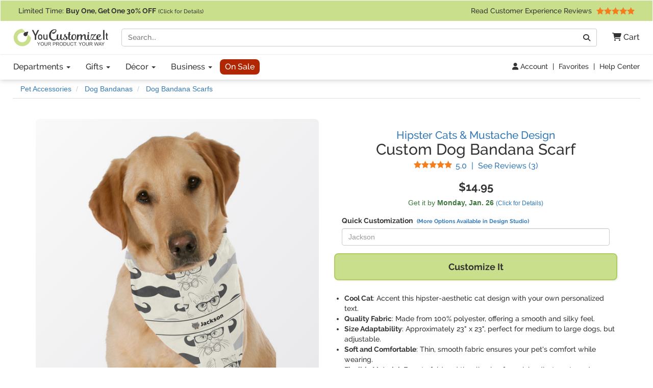

--- FILE ---
content_type: text/html; charset=utf-8
request_url: https://www.youcustomizeit.com/p/Hipster-Cats-Mustache-Dog-Bandana-Scarf-w-Name-Text/435788
body_size: 11620
content:
<!DOCTYPE html>
<html lang="en">
	<head>
				<title>Custom Hipster Cats &amp; Mustache Dog Bandana Scarf w/ Name or Text | YouCustomizeIt</title>
					<meta name="description" content="Buy it with your name or text, or customize it with thousands of patterns, fonts, colors &amp; graphics available in our Design Studio. Preview your product online before you buy!" />
			<meta property="og:description" content="Buy it with your name or text, or customize it with thousands of patterns, fonts, colors &amp; graphics available in our Design Studio. Preview your product online before you buy!" />
				<meta name="viewport" content="width=device-width, initial-scale=1" />
<link rel="stylesheet" href="/catalog/bootstrap-3.4.1-fork.css?lm=1745345159" /><link rel="stylesheet" href="https://www.youcustomizeit.com/catalog/main.css?lm=1763161789" /><link rel="stylesheet" href="/css/fontawesome.min.css?lm=1744823922" /><link rel="apple-touch-icon" sizes="180x180" href="https://www.youcustomizeit.com/apple-touch-icon.png">
<link rel="icon" type="image/png" sizes="192x192"  href="https://www.youcustomizeit.com/android-icon-192x192.png">
<link rel="icon" type="image/png" sizes="32x32" href="https://www.youcustomizeit.com/favicon-32x32.png">
<link rel="icon" type="image/png" sizes="16x16" href="https://www.youcustomizeit.com/favicon-16x16.png">
<link rel="manifest" href="https://www.youcustomizeit.com/manifest.json">
<link rel="mask-icon" href="https://www.youcustomizeit.com/safari-pinned-tab.svg" color="#5bbad5">
<script>(function(w,d,u){w.readyQ=[];w.bindReadyQ=[];function p(x,y){if(x=="ready"){w.bindReadyQ.push(y);}else{w.readyQ.push(x);}};var a={ready:p,bind:p};w.$=w.jQuery=function(f){if(f===d||f===u){return a}else{p(f)}}})(window,document)</script>
<script>
(function(w,d,t,r,u){var f,n,i;w[u]=w[u]||[],f=function(){var o={ti:"17000660"};o.q=w[u],w[u]=new UET(o),w[u].push("pageLoad")},n=d.createElement(t),n.src=r,n.async=1,n.onload=n.onreadystatechange=function(){var s=this.readyState;s&&s!=="loaded"&&s!=="complete"||(f(),n.onload=n.onreadystatechange=null)},i=d.getElementsByTagName(t)[0],i.parentNode.insertBefore(n,i)})(window,document,"script","//bat.bing.com/bat.js","uetq");
!function(f,b,e,v,n,t,s){if(f.fbq)return;n=f.fbq=function(){n.callMethod?
n.callMethod.apply(n,arguments):n.queue.push(arguments)};if(!f._fbq)f._fbq=n;
n.push=n;n.loaded=!0;n.version='2.0';n.queue=[];t=b.createElement(e);t.async=!0;
t.src=v;s=b.getElementsByTagName(e)[0];s.parentNode.insertBefore(t,s)}(window,
document,'script','//connect.facebook.net/en_US/fbevents.js');
fbq('init', '1908523986050152');
fbq('track', 'PageView');
</script>
<script>
	window.dataLayer = window.dataLayer || [];
	function gtag(){dataLayer.push(arguments);}
</script>
<script>
gtag('js', new Date());
gtag('config', 'AW-984944075');
gtag('config', 'G-4RCRNGRE4B', {page_location: [location.protocol, '//', location.host, location.pathname].join('')+"", content_group: 'Product'});
window.onerror = function(message, source, lineno, colno, error) {
    if (message.indexOf("Script error") == -1){
		var error_data = {
			"error_message": message,
			"error_additional_data": navigator.userAgent
		};
		if (error?.stack) {
			error_data.error_stack = error.stack;
		}
		error_data.error_source = source || "unknown";
		if (lineno != null) {
			error_data.error_source += ":" + lineno;
		}
		gtag("event", "js_error", error_data);
    }
}
window.addEventListener('unhandledrejection', function(event) {
    gtag("event", "js_error", {
        error_message: event.reason?.message || "Unhandled Promise rejection",
        error_stack: event.reason?.stack || "",
        error_additional_data: navigator.userAgent
    });
});
</script>
<!-- GROUP_0 -->
<!-- HEAD -->		<link rel="canonical" href="https://www.youcustomizeit.com/p/Hipster-Cats-Mustache-Dog-Bandana-Scarf-w-Name-Text/435788" />
				<meta property="fb:app_id" content="1239456689474405" />
		<meta property="og:type" content="product" />
		<meta property="og:url" content="https://www.youcustomizeit.com/p/Hipster-Cats-Mustache-Dog-Bandana-Scarf-w-Name-Text/435788" />
		<meta property="og:title" content="Custom Hipster Cats &amp; Mustache Dog Bandana Scarf w/ Name or Text" />
					<meta property="og:image" content="https://www.youcustomizeit.com/pthumb/435788.jpg" />
			<meta property="og:image:width" content="1200" />
			<meta property="og:image:height" content="630" />
			<meta property="pinterest:image" content="https://www.youcustomizeit.com/pcollage/435788.jpg" />
				<meta property="product:price:amount" content="14.95" />
		<meta property="product:price:currency" content="USD" />
					<meta name="product:availability" content="instock">
					</head>
				<body itemscope itemtype="https://schema.org/WebPage" class="non-business-hours">
		
<noscript>
	<div class="site-warning">Please enable JavaScript to use our online design customization tool.</div>
</noscript>
<div class="sr-only">If you require assistance with our website, designing a product, or placing an order, you can contact us directly at 281-816-3285 (Monday to Friday 9am to 4pm Central Time)</div>
<nav class="navbar non-checkout">
	<div class="promo-bar">
	<div class="container-wide checkout-hidden"><a class="event" data-event-action="Promo Bar" href="https://www.youcustomizeit.com/?segment_id=8006194">
Limited Time: <b><span class="hidden-xs">Buy One, Get One</span><span class="hidden-sm hidden-md hidden-lg">BOGO</span> 30% OFF</b> <span style="font-size:0.8em">(Click for Details)</span></a> <div class="pull-right hidden-xs hidden-sm">			<a class="event" href="https://www.youcustomizeit.com/reviews" data-event-category="Navbar">Read Customer Experience Reviews				<span class="stars stars-5 small menu-item"></span>			</a>		</div>
	</div>
</div>
	<div class="container-wide">
		<div class="nav-top clearfix">
							<a class="logo" href="https://www.youcustomizeit.com/"><img src="https://www.youcustomizeit.com/common/Logos/YCI/yci-logo-2021.svg" alt="YouCustomizeIt Logo" width="300" height="56" /></a>
				<div class="nav-tools">
					<button class="btn hidden-sm hidden-md hidden-lg" data-toggle="collapse" data-target=".main-nav" aria-expanded="false" aria-controls="main-nav" aria-label="Toggle Navigation"><i class="fa-solid fa-bars"></i></button>
					<button class="btn hidden-sm hidden-md hidden-lg" data-toggle="collapse" data-target="#search-nav" aria-expanded="false" aria-controls="search-nav" aria-label="Toggle Search Bar"><i class="fa-solid fa-magnifying-glass"></i></button>
					<a class="cart-button" href="https://www.youcustomizeit.com/cart" role="button" >
						<i class="fa-solid fa-cart-shopping"></i><span class="hidden-sm hidden-md hidden-lg sr-only">Cart</span><span class="hidden-xs"> Cart</span>					</a>
				</div>
				<div class="search-nav-container">
					<form class="navbar-collapse collapse" role="search" action="https://www.youcustomizeit.com/search" method="get" id="search-nav">
						<div class="input-group">
							<label class="uncss">
								<span class="sr-only">Search</span>
								<input class="form-control" id="q" type="search" name="q" value="" placeholder="Search..." />
							</label>
							<span class="input-group-btn"><button onclick="this.form.submit()" class="btn btn-default" type="button"><i class="fa-solid fa-magnifying-glass"></i><span class="sr-only">Go</span></button></span>
						</div>
					</form>
				</div>
					</div>
	</div>

	<div class="nav-bottom">
		<div class="container-wide">
						<ul class="nav navbar-nav navbar-collapse collapse main-nav event" id="main-nav" data-event-category="Navbar">
																				<li class="dropdown">
							<a class="dropdown-toggle" href="https://www.youcustomizeit.com/bbp/browse" data-toggle="dropdown" role="button" aria-haspopup="true" aria-expanded="false">Departments <span class="caret"></span></a>
							<ul class="dropdown-menu">
																										<li><a href="https://www.youcustomizeit.com/c/Home-Garden/70007">Home + Garden</a></li>
																										<li><a href="https://www.youcustomizeit.com/c/Bar-Wine/70006">Bar + Wine</a></li>
																										<li><a href="https://www.youcustomizeit.com/c/Party-Celebration-Supplies/5503363">Party + Celebration Supplies</a></li>
																										<li><a href="https://www.youcustomizeit.com/c/Luggage-Bags/215926">Luggage + Bags</a></li>
																										<li><a href="https://www.youcustomizeit.com/c/Office-Desk/67730">Office + Desk</a></li>
																										<li><a href="https://www.youcustomizeit.com/c/DIY-Craft-Supplies/67782">DIY + Craft Supplies</a></li>
																										<li><a href="https://www.youcustomizeit.com/c/Drinkware/688409">Drinkware</a></li>
																										<li><a href="https://www.youcustomizeit.com/c/Apparel-Accessories/70031">Apparel + Accessories</a></li>
																										<li><a href="https://www.youcustomizeit.com/c/Car-Automotive/1015">Car + Automotive</a></li>
																										<li><a href="https://www.youcustomizeit.com/c/Sporting-Goods/470">Sporting Goods</a></li>
																										<li><a href="https://www.youcustomizeit.com/c/Pet-Accessories/730238">Pet Accessories</a></li>
																										<li><a href="https://www.youcustomizeit.com/c/Baby-Kids/1016">Baby + Kids</a></li>
																<li class="hidden-sm hidden-md hidden-lg"><a href="https://www.youcustomizeit.com/bbp/browse#departments">... See All Departments</a></li>
							</ul>
						</li>
					
																				<li class="dropdown">
							<a class="dropdown-toggle" href="https://www.youcustomizeit.com/c/Gifts/1057569" data-toggle="dropdown" role="button" aria-haspopup="true" aria-expanded="false">Gifts <span class="caret"></span></a>
							<ul class="dropdown-menu">
																										<li><a href="https://www.youcustomizeit.com/c/Gifts-For-Her/1162822">For Her</a></li>
																										<li><a href="https://www.youcustomizeit.com/c/Gifts-For-Him/1162823">For Him</a></li>
																										<li><a href="https://www.youcustomizeit.com/c/Gifts-for-Teens/1277438">For Teens</a></li>
																										<li><a href="https://www.youcustomizeit.com/c/Gifts-for-Kids/1138639">For Kids</a></li>
																										<li><a href="https://www.youcustomizeit.com/c/Gifts-for-Baby/1277435">For Baby</a></li>
																										<li><a href="https://www.youcustomizeit.com/c/Gifts-for-Pets-Pet-Lovers/1277439">For Pets &amp; Pet Lovers</a></li>
																										<li><a href="https://www.youcustomizeit.com/c/Gifts-for-Professionals/603250">For Professionals</a></li>
																										<li><a href="https://www.youcustomizeit.com/c/Gifts-By-Holidays-Occasions/603253">Holidays &amp; Occasions</a></li>
																<li class="hidden-sm hidden-md hidden-lg"><a href="https://www.youcustomizeit.com/c/Gifts/1057569">... See All Gifts</a></li>
							</ul>
						</li>
					
																				<li class="dropdown">
							<a class="dropdown-toggle" href="https://www.youcustomizeit.com/c/Decor/4958166" data-toggle="dropdown" role="button" aria-haspopup="true" aria-expanded="false">Décor <span class="caret"></span></a>
							<ul class="dropdown-menu">
																										<li><a href="https://www.youcustomizeit.com/c/Home-Wall-Decor/2574731">Home + Wall Decor</a></li>
																										<li><a href="https://www.youcustomizeit.com/c/Linens-Bedding/1014">Linens + Bedding</a></li>
																										<li><a href="https://www.youcustomizeit.com/c/Bathroom-Accessories/1013">Bathroom Accessories</a></li>
																										<li><a href="https://www.youcustomizeit.com/c/Kitchen-Dining/1012">Kitchen + Dining</a></li>
																										<li><a href="https://www.youcustomizeit.com/c/Garden-Outdoor/2609894">Garden + Outdoor</a></li>
																										<li><a href="https://www.youcustomizeit.com/c/Decor-By-Holidays-Occasions/4995433">By Holidays + Occasions</a></li>
																<li class="hidden-sm hidden-md hidden-lg"><a href="https://www.youcustomizeit.com/c/Decor/4958166">... See All Décor</a></li>
							</ul>
						</li>
					
																				<li class="dropdown">
							<a class="dropdown-toggle" href="https://www.youcustomizeit.com/c/For-Business/3588034" data-toggle="dropdown" role="button" aria-haspopup="true" aria-expanded="false">Business <span class="caret"></span></a>
							<ul class="dropdown-menu">
																										<li><a href="https://www.youcustomizeit.com/c/Gifts-for-Employees/3588036">Gifts for Employees</a></li>
																										<li><a href="https://www.youcustomizeit.com/c/Gifts-for-Clients/3588037">Gifts for Clients</a></li>
																										<li><a href="https://www.youcustomizeit.com/c/Logo-Apparel-Accessories/3642978">Apparel &amp; Accessories</a></li>
																										<li><a href="https://www.youcustomizeit.com/c/Logo-Car-Accessories/3588041">Car Accessories</a></li>
																										<li><a href="https://www.youcustomizeit.com/c/Business-Stationery/3643045">Business Stationery</a></li>
																										<li><a href="https://www.youcustomizeit.com/c/Logo-Office-Supplies/3588038">Logo Office Supplies</a></li>
																										<li><a href="https://www.youcustomizeit.com/c/Customized-Promotional-Products/3642972">Promotional Products</a></li>
																										<li><a href="https://www.youcustomizeit.com/c/Signage-for-Your-Business/3642984">Business Signage</a></li>
																										<li><a href="https://www.youcustomizeit.com/c/Trade-Show-Display-Accessories/3641708">Trade Show Display + Accessories</a></li>
																										<li><a class="btn-like" href="https://www.youcustomizeit.com/i/Bulk-Orders-For-Teams-Groups-Businesses/2450478">Bulk Orders</a></li>
																<li class="hidden-sm hidden-md hidden-lg"><a href="https://www.youcustomizeit.com/c/For-Business/3588034">... See All Business</a></li>
							</ul>
						</li>
					
																				<li>
							<a class="sale-cat special" href="https://www.youcustomizeit.com/c/Sale/2686965">On Sale</a>
						</li>
					
								<li class="top-bar-overflow hidden visible-xs">
					<a href="https://www.youcustomizeit.com/reviews" ><span class="stars stars-5 small menu-item"></span><br/> Read Customer Experience Reviews</a>
				</li>
			</ul>
					</div>
	</div>

<div class="tools-bar event" data-event-category="Navbar">
	<div class="container-wide">
				<a href="/profile" data-event-label="Account"><i class="fa-solid fa-user"></i> Account</a> <span class="spacer">|</span>
					<a href="/favorites">Favorites</a> <span class="spacer">|</span>
			<a href="https://www.youcustomizeit.com/i/Help-FAQs/1520580">Help Center</a>
			</div>
</div>

	</nav>
		<div id="page" class="ppage">
							<div class="breadcrumbs container-wide">
					<ul class="breadcrumb event" itemprop="breadcrumb" itemscope itemtype="https://schema.org/BreadcrumbList" data-event-category="Breadcrumb">
												<li itemprop="itemListElement" itemscope itemtype="https://schema.org/ListItem">
						<a href="/c/Pet-Accessories/730238" itemprop="item">
							<span itemprop="name">Pet Accessories</span>
						</a>
						<meta itemprop="position" content="1" />
					</li>
																<li itemprop="itemListElement" itemscope itemtype="https://schema.org/ListItem">
						<a href="/c/Dog-Bandanas/3832990" itemprop="item">
							<span itemprop="name">Dog Bandanas</span>
						</a>
						<meta itemprop="position" content="2" />
					</li>
																<li itemprop="itemListElement" itemscope itemtype="https://schema.org/ListItem">
						<a href="/bbp/Dog-Bandana-Scarfs/1169647" itemprop="item">
							<span itemprop="name">Dog Bandana Scarfs</span>
						</a>
						<meta itemprop="position" content="3" />
					</li>
									</ul>
				</div>
						<div itemscope itemtype="https://schema.org/Product">
				<div itemprop="brand" itemtype="https://schema.org/Brand" itemscope>
			      <meta itemprop="name" content="YouCustomizeIt" />
			    </div>
									<meta itemprop="productID" content="435788" />
													<meta itemprop="sku" content="cp-bandana+363464" />
					<meta itemprop="mpn" content="cp-bandana+363464" />
								<meta itemprop="itemCondition" itemscope itemtype="https://schema.org/OfferItemCondition" content="https://schema.org/NewCondition" />
				<div class="container product-data">

					<div class="row">
						<div class="col-md-6 pull-right-md">
							<h1 class="product-name" itemprop="name">
																	<a href="https://www.youcustomizeit.com/des/Hipster-Cats-Mustache/363464" class="product-name-qualifiers event" data-event-category="DesignName">Hipster Cats &amp; Mustache Design</a>
																									<span class="line">Custom Dog Bandana Scarf</span>
															</h1>
															<div class="rating">
									<a href="#reviews" class="scroller" data-event-label="See Reviews" itemprop="aggregateRating" itemscope itemtype="https://schema.org/AggregateRating">
										<span class="stars small stars-5 stars10-10"></span>
										<span class="value" itemprop="ratingValue">5.0</span> <span class="sr-only">Stars</span> <span class="spacer">|</span> See Reviews (<span itemprop="reviewCount">3</span><span class="sr-only"> Reviews</span>)</a>
								</div>
													</div>
						<div class="col-md-6">
							<div class="gallery">
																									<a itemprop="image" id="main-image-link" href="https://www.youcustomizeit.com/common/MAKE/363464/Hipster-Cats-Mustache-Bandana-On-Dog.jpg?lm=1596039376" data-image-index="0"><img id="main-image" src="https://www.youcustomizeit.com/common/MAKE/363464/Hipster-Cats-Mustache-Bandana-On-Dog_600x600.jpg?lm=1596039376" alt="Custom Hipster Cats &amp; Mustache Dog Bandana Scarf w/ Name or Text" width="600" height="600" /><div class="loading-overlay"></div></a>
								
																									<div class="thumbnails">
																														<a
													href="https://www.youcustomizeit.com/common/MAKE/363464/Hipster-Cats-Mustache-Bandana-On-Dog.jpg?lm=1596039376"
													class="fancybox-on-large"
													data-fancybox-group="product-images"
											>
												<img
													src="https://www.youcustomizeit.com/common/MAKE/363464/Hipster-Cats-Mustache-Bandana-On-Dog_60x60.jpg?lm=1596039376"
													data-src="https://www.youcustomizeit.com/common/MAKE/363464/Hipster-Cats-Mustache-Bandana-On-Dog_600x600.jpg?lm=1596039376"
													alt="Hipster Cats &amp; Mustache Bandana - On Dog"
													data-ii-target="#main-image"
													data-ii-id="3410602"
													class="auto-ii"													width="60"
													height="60"
												/>
											</a>
																																								<a
													href="https://www.youcustomizeit.com/common/MAKE/363464/Hipster-Cats-Mustache-Bandana-Full-View.jpg?lm=1596039369"
													class="fancybox-on-large"
													data-fancybox-group="product-images"
											>
												<img
													src="https://www.youcustomizeit.com/common/MAKE/363464/Hipster-Cats-Mustache-Bandana-Full-View_60x60.jpg?lm=1596039369"
													data-src="https://www.youcustomizeit.com/common/MAKE/363464/Hipster-Cats-Mustache-Bandana-Full-View_600x600.jpg?lm=1596039369"
													alt="Hipster Cats &amp; Mustache Bandana - Full View"
													data-ii-target="#main-image"
													data-ii-id="3410603"
																										width="60"
													height="60"
												/>
											</a>
																																														</div>
															</div>
						</div>
						<div class="col-md-6 pull-right-md clear-right">
																					<div class="pricing" itemprop="offers" itemscope itemtype="https://schema.org/Offer">
																									<span class="price" data-unit-name="each">$14.95</span>
																								<link itemprop="url" href="https://www.youcustomizeit.com/p/Hipster-Cats-Mustache-Dog-Bandana-Scarf-w-Name-Text/435788" />
																	<meta itemprop="price" content="14.95" />
									<meta itemprop="priceCurrency" content="USD" />
																																	<link itemprop="availability" href="https://schema.org/InStock" />
																<div itemprop="hasMerchantReturnPolicy" itemscope itemtype="https://schema.org/MerchantReturnPolicy">
									<meta itemprop="applicableCountry" content="US" />
									<meta itemprop="returnPolicyCountry" content="US" />
									<meta itemprop="returnPolicyCategory" content="https://schema.org/MerchantReturnFiniteReturnWindow" />
									<meta itemprop="merchantReturnDays" content="30" />
									<link itemprop="merchantReturnLink" href="https://www.youcustomizeit.com/returns" />
									<meta itemprop="returnMethod" content="https://schema.org/ReturnByMail" />
									<meta itemprop="itemDefectReturnFees" content="https://schema.org/FreeReturn" />
									<meta itemprop="customerRemorseReturnFees" content="https://schema.org/ReturnFeesCustomerResponsibility" />
									<meta itemprop="returnFees" content="https://schema.org/FreeReturn" />
								</div>
																	<div itemprop="shippingDetails" itemtype="https://schema.org/OfferShippingDetails" itemscope>
										<div itemprop="shippingRate" itemtype="https://schema.org/MonetaryAmount" itemscope>
											<meta itemprop="value" content="4.95" />
											<meta itemprop="currency" content="USD" />
										</div>
										<div itemprop="shippingDestination" itemtype="https://schema.org/DefinedRegion" itemscope>
											<meta itemprop="addressCountry" content="US" />
										</div>
																				<div itemprop="deliveryTime" itemtype="https://schema.org/ShippingDeliveryTime" itemscope>
											<div itemprop="handlingTime" itemtype="https://schema.org/QuantitativeValue" itemscope>
												<meta itemprop="minValue" content="1" />
												<meta itemprop="maxValue" content="2" />
												<meta itemprop="unitCode" content="DAY" />
											</div>
											<div itemprop="transitTime" itemtype="https://schema.org/QuantitativeValue" itemscope>
												<meta itemprop="minValue" content="1" />
												<meta itemprop="maxValue" content="5" />
												<meta itemprop="unitCode" content="DAY" />
											</div>
										</div>
									</div>
															</div>
							
							
							<div class="ship-time">
																											<div title="Calculate Shipping" class="text-success ship-calc" data-product-id="435788">
											Get it by <b><span class="hidden-xs">Monday, </span>Jan. 26</b>																							<a href="#" style="font-size:12px;white-space: nowrap;">(Click for Details)</a>
																					</div>
																																	</div>

																					
							
															
								<div class="design-fields"><span class="title">Quick Customization <a href="#" class="customize-further">(More Options Available in Design Studio)</a></span><label class="uncss"><span class="sr-only">Replace &quot;Jackson&quot; with:</span><input type="text" id="7930c951e609e461e8226004ed91a985" value="" placeholder="Jackson" class="form-control design-field" /></label></div>
																											<button class="btn btn-block cta" id="customize"><span class="prompt">Customize It</span></button>
																								

							<ul class="top-features" itemprop="positiveNotes" itemscope itemtype="https://schema.org/ItemList">
																	<li itemprop="itemListElement"><b>Cool Cat</b>: Accent this hipster-aesthetic cat design with your own personalized text.</li>
																	<li itemprop="itemListElement"><b>Quality Fabric</b>: Made from 100% polyester, offering a smooth and silky feel.</li>
																	<li itemprop="itemListElement"><b>Size Adaptability</b>: Approximately 23" x 23", perfect for medium to large dogs, but adjustable.</li>
																	<li itemprop="itemListElement"><b>Soft and Comfortable</b>: Thin, smooth fabric ensures your pet's comfort while wearing.</li>
																	<li itemprop="itemListElement"><b>Flexible Material</b>: Easy to fold and tie, allowing for quick adjustments and optimal fit.</li>
																<li class="learn-more"><a href="#description" class="scroller">Learn More About This Product</a></li>
							</ul>

							<div class="share">
																									<a href="#" class="toggle-favorite pull-left" data-favorite-data="{&quot;type&quot;:&quot;product&quot;,&quot;id&quot;:&quot;435788&quot;}"><i class="fa-solid fa-heart"></i> Add to Favorites</a>
																								<a target="_blank" class="facebook" data-platform="Facebook" href="https://www.facebook.com/sharer/sharer.php?u=https%3A%2F%2Fwww.youcustomizeit.com%2Fp%2FHipster-Cats-Mustache-Dog-Bandana-Scarf-w-Name-Text%2F435788" onclick="return !window.open(this.href, 'Facebook', 'width=640,height=480')"><img src="https://www.youcustomizeit.com/common/Logos/facebook.png" alt="Share On Facebook" width="60" height="60" loading="lazy" />Share <span class="hidden-xs">Product</span></a>
																										<a target="_blank" class="pinterest" data-platform="Pinterest" href="https://www.pinterest.com/pin/create/button/?url=https%3A%2F%2Fwww.youcustomizeit.com%2Fp%2FHipster-Cats-Mustache-Dog-Bandana-Scarf-w-Name-Text%2F435788&media=https%3A%2F%2Fwww.youcustomizeit.com%2Fpcollage%2F435788.jpg&description=Custom%20Hipster%20Cats%20%26%20Mustache%20Dog%20Bandana%20Scarf%20w%2F%20Name%20or%20Text" onclick="return !window.open(this.href, 'Pinterest', 'width=750,height=650')"><img src="https://www.youcustomizeit.com/common/Logos/pinterest.png" alt="Pin On Pinterest" width="60" height="60" loading="lazy" /> Pin <span class="hidden-xs">Product</span></a>
															</div>
						</div>


					</div>
				</div>

				<br /><br />

														
										<div class="rnk-product-factory container event" data-event-category="ProductAxis">
						<div class="row">
							<div class="design-plus-bbp clearfix col-md-8">
								<div class="bbp">
									<a href="https://www.youcustomizeit.com/bbp/Dog-Bandana-Scarfs/1169647">
										<img src="https://www.youcustomizeit.com/common/BBP/Pet-Bandana-2_60x60.jpg" alt="Dog Bandana Scarfs" width="60" height="60" loading="lazy" />
									</a>
									<span class="title"><span class="hidden-xs">Selected Product:</span> <a href="https://www.youcustomizeit.com/bbp/Dog-Bandana-Scarfs/1169647">Dog Bandana Scarfs</a></span>
									<a href="https://www.youcustomizeit.com/bbp/Dog-Bandana-Scarfs/1169647">
										<span class="name">See Design Templates <span class="hidden-xs">For This Product</span></span>
									</a>
								</div>
								<div class="design">
																			<a href="https://www.youcustomizeit.com/des/Hipster-Cats-Mustache/363464">
											<img src="https://www.youcustomizeit.com/common/MAKE/363464/design-2_60x60.jpg" alt="Hipster Cats &amp; Mustache" width="60" height="60" loading="lazy"/>
										</a>
										<span class="title"><span class="hidden-xs">Selected Design:</span> <a href="https://www.youcustomizeit.com/des/Hipster-Cats-Mustache/363464">Hipster Cats &amp; Mustache</a> </span>
										<a href="https://www.youcustomizeit.com/des/Hipster-Cats-Mustache/363464">
											<span class="name">See Products <span class="hidden-xs">With This Design</span></span>
										</a>
																	</div>
							</div>
							<div class="product col-md-4 hidden-xs hidden-sm equals clearfix">
								<div>
																	<img src="https://www.youcustomizeit.com/common/MAKE/363464/Hipster-Cats-Mustache-Bandana-On-Dog_60x60.jpg?lm=1596039376" alt="Hipster Cats &amp; Mustache Dog Bandana Scarf w/ Name or Text" width="60" height="60" loading="lazy" />
																<span class="title">This Customizable Product <a href="https://www.youcustomizeit.com/i/What-is-a-Designed-Product/2508046"><i class="fa-solid fa-circle-question"></i><span class="sr-only">What is a designed product?</span></a></span>
								<span class="name">Hipster Cats &amp; Mustache Dog Bandana Scarf w/ Name or Text</span>
								</div>
							</div>
						</div>
					</div>
														
				<section itemprop="description" class="container description">
										<div><h2>About this Design Template</h2><p>This design is perfect for the hipster in your life.  It combines hipster cats with mustaches to make the perfect all around hipster design.  We have used two different backgrounds - the hipster cats and the mustache print.  We chose the sophisticated color palette of cream and grey tones.  The design is fully re-color-able - so you are free to change it to any colors you like - we also really like the vintage cream and brown tones..</p>
<p>We chose the graphic &amp; text on ribbon style for the main design; a chose a full color graphic of one of the cats.</p>
<p>We also have other hipster patterns and design in our system, so browse around and see what you fancy.</p><p class="yci-usp">As always with YouCustomizeIt, you can <a class="fancybox-popup" href="https://www.youcustomizeit.com/i/What-Can-I-Customize/4706631">change anything about this design (patterns, colors, graphics, etc.)</a> for free. Our design library is loaded with options for you to choose from, or you can upload your own. Need Help? You can always <a href="https://www.youcustomizeit.com/i/Help-FAQs/1520580">contact us</a><span class="chat-online-only offline"> or <a href="https://www.youcustomizeit.com/i/Help-FAQs/1520580" class="chat-opener">chat with us</a></span> for support from real people (no chat bots or call centers).</p></div><h2 id="description">Product Description</h2><div><p>Every pet needs a little fashion in their life. Our pets all have their own personalities. Amplify your little diva or macho man with a fun bandana! Get them something that will get their tail wagging.</p>
<p>This beautiful pet bandana really is the perfect accessory. It is made from a silky feeling polyester and measures at approximately 23" x 23". Your personalization will be printed on a diagonal, so that you are able to read the personalization when folded into a triangle. This bandana fits best on large dogs, but can be folded smaller if there is no personalized text to fit smaller pets.</p>
<p>Go into our design center to get started. Pick a fun pattern that matches the personality of your pet! Then choose a monogram or font to personalize the bandana. Write their name or a funny saying. Whatever you do, have fun!</p>
<p>Compare this bandana to our dog bandanas! This one is silky, flexible, and large. Our other <a href="https://www.youcustomizeit.com/bbp/Dog-Bandanas/1210973">Dog Bandana</a> comes in different sizes and fits onto your pup's collar. Both are great choices, but one may fit your needs better than the other. Be sure to look through our <a href="https://www.youcustomizeit.com/c/Pet-Accessories/730238">Pet Accessories</a> section to find any other accessories for your sweet pets.</p></div><div><h3>Care Instructions:</h3><ul><li>Machine Washable: With like colors, cold water and gentle detergent on gentle cycle </li><li>Tumble dry on low heat</li></ul></div>										
					<h2>Product Specifications</h2>
					<table class="specifications">
						<tbody>
																<tr>
							<th>Product ID</th><td>435788</td>
						</tr>
											<tr>
							<th>SKU</th><td>cp-bandana+363464</td>
						</tr>
											<tr>
							<th>Brand</th><td>YouCustomizeIt</td>
						</tr>
											<tr>
							<th>Product Type</th><td>Dog Bandanas</td>
						</tr>
											<tr>
							<th>Print Style</th><td>Single-Sided</td>
						</tr>
											<tr>
							<th>Product Dimensions</th><td>23&quot; x 23&quot;</td>
						</tr>
											<tr>
							<th>Material</th><td>Fabric</td>
						</tr>
											<tr>
							<th>Fabric Blend</th><td>100% Polyester</td>
						</tr>
											<tr>
							<th>Fabric Texture</th><td>Tight Weave</td>
						</tr>
											<tr>
							<th>Product Gender</th><td>Unisex</td>
						</tr>
											<tr>
							<th>Printable Color</th><td>Full Color</td>
						</tr>
											<tr>
							<th>Production Method</th><td>Sublimation</td>
						</tr>
											<tr>
							<th>Department</th><td>Pet Accessories</td>
						</tr>
											<tr>
							<th>Design Color</th><td>Beige</td>
						</tr>
											<tr>
							<th>Pattern</th><td>Themed</td>
						</tr>
											<tr>
							<th>Theme</th><td>Hipsters<br/> Mustache &amp; Lips<br/> Animals</td>
						</tr>
											<tr>
							<th>Animal</th><td>Cats</td>
						</tr>
											<tr>
							<th>Design Audience</th><td>Teen</td>
						</tr>
											<tr>
							<th>Design Gender</th><td>Masculine</td>
						</tr>
											<tr>
							<th>Personalization Style</th><td>Name or Text</td>
						</tr>
															</tbody>
					</table>
					<div class="product-contact-form">
						<span>Have a question about this product?</span>
						<a class="btn btn-xs secondary btn-xs-block accent cta fancybox-popup-on-large" target="_blank" href="https://www.youcustomizeit.com/contact?subject=I+Have+A+Product+Question&sku=cp-bandana%2B363464">Contact Us</a>
					</div>
				</section>
				<div class="container">
									</div>
			</div>

			<div class="container">
													<h2>You May Also Be Interested In</h2>
																					<div class="related clearfix event" data-event-category="Related">
							<div class="catalog-item-grid dense">
																																		<a class="catalog-item" href="/p/Hipster-Cats-Mustache-Bone-Shaped-Dog-Food-Mat-Personalized/433155">
										<div class="image"><img src="https://www.youcustomizeit.com/common/MAKE/363464/Hipster-Cats-Mustache-Large-Bone-Shaped-Mat-Flat_150x150.jpg?lm=1594832350" alt="Hipster Cats &amp; Mustache Bone Shaped Dog Food Mat (Personalized)"  width="150" height="150" loading="lazy" /></div>
										<div class="caption">
																							<span class="name">Bone Shaped Dog Food Mat</span>
																					</div>
									</a>
																																			<a class="catalog-item" href="/p/Hipster-Cats-Mustache-Pet-Urn-Personalized/239544">
										<div class="image"><img src="https://www.youcustomizeit.com/common/MAKE/363464/Hipster-Cats-Mustache-Pet-Urn-Main_150x150.jpg?lm=1555053900" alt="Hipster Cats &amp; Mustache Pet Urn (Personalized)"  width="150" height="150" loading="lazy" /></div>
										<div class="caption">
																							<span class="name">Pet Urn</span>
																					</div>
									</a>
																																			<a class="catalog-item" href="/p/Hipster-Cats-Mustache-Black-Pet-Shirt-Personalized/245765">
										<div class="image"><img src="https://www.youcustomizeit.com/common/MAKE/363464/Hipster-Cats-Mustache-Dog-T-Shirt-Flat_150x150.jpg?lm=1555081539" alt="Hipster Cats &amp; Mustache Black Pet Shirt (Personalized)"  width="150" height="150" loading="lazy" /></div>
										<div class="caption">
																							<span class="name">Black Pet Shirt</span>
																					</div>
									</a>
																																			<a class="catalog-item" href="/p/Hipster-Cats-Mustache-Dog-Leash-Personalized/216005">
										<div class="image"><img src="https://www.youcustomizeit.com/common/MAKE/363464/Hipster-Cats-Mustache-Pet-Dog-Leash-w-Metal-Hook2-2_150x150.jpg?lm=1740435994" alt="Hipster Cats &amp; Mustache Dog Leash (Personalized)"  width="150" height="150" loading="lazy" /></div>
										<div class="caption">
																							<span class="name">Dog Leash</span>
																					</div>
									</a>
																																			<a class="catalog-item" href="/p/Hipster-Cats-Mustache-Ceramic-Dog-Bowl-Personalized/133714">
										<div class="image"><img src="https://www.youcustomizeit.com/common/MAKE/363464/Hipster-Cats-Mustache-Ceramic-Pet-Bowl-Large_150x150.jpg?lm=1670048932" alt="Hipster Cats &amp; Mustache Ceramic Dog Bowl (Personalized)"  width="150" height="150" loading="lazy" /></div>
										<div class="caption">
																							<span class="name">Ceramic Dog Bowl</span>
																					</div>
									</a>
																																			<a class="catalog-item" href="/p/Hipster-Cats-Mustache-Bone-Shaped-Dog-ID-Tag-Personalized/621090">
										<div class="image"><img src="https://www.youcustomizeit.com/common/MAKE/363464/Hipster-Cats-Mustache-Bone-Shaped-Dog-ID-Tag-Large-Front_150x150.jpg?lm=1660949186" alt="Hipster Cats &amp; Mustache Bone Shaped Dog ID Tag (Personalized)"  width="150" height="150" loading="lazy" /></div>
										<div class="caption">
																							<span class="name">Bone Shaped Dog ID Tag</span>
																					</div>
									</a>
																								</div>
															<a class="btn accent btn-xs cta btn-block" href="/des/Hipster-Cats-Mustache/363464?filters=730238">
									Related Hipster Cats &amp; Mustache Pet Accessory Products									<i class="fa-solid fa-play"></i>
								</a>
													</div>
																				<div class="categories category-blocks non-pad">
												<div class="row">
							<ul class="event" data-event-category="Categorization">
																	<li class="col-sm-6 col-md-4"><a class="btn btn-xs cta" href="https://www.youcustomizeit.com/bbp/Dog-Bandana-Scarfs/1169647?filters=395#products"><img src="https://www.youcustomizeit.com/common/tmp/part_thumbs/989/989843_60x60.png?lm=1493670600" alt="Cats Templates for Dog Bandana Scarfs" width="60" height="60" loading="lazy" /><span class="name">Cat Designs <span class="subname">for Dog Bandana Scarfs</span></span></a></li>
																	<li class="col-sm-6 col-md-4"><a class="btn btn-xs cta" href="https://www.youcustomizeit.com/bbp/Dog-Bandana-Scarfs/1169647?filters=1701#products"><img src="https://www.youcustomizeit.com/common/images/202503/25/1711300_60x60.png" alt="Mustache &amp; Lips Templates for Dog Bandana Scarfs" width="60" height="60" loading="lazy" /><span class="name">Mustache &amp; Lip Designs <span class="subname">for Dog Bandana Scarfs</span></span></a></li>
																	<li class="col-sm-6 col-md-4"><a class="btn btn-xs cta" href="https://www.youcustomizeit.com/bbp/Dog-Bandana-Scarfs/1169647?filters=603338#products"><img src="https://www.youcustomizeit.com/common/tmp/part_thumbs/394/394407_60x60.png" alt="Hipster Cats Templates for Dog Bandana Scarfs" width="60" height="60" loading="lazy" /><span class="name">Hipster Cat Designs <span class="subname">for Dog Bandana Scarfs</span></span></a></li>
																	<li class="col-sm-6 col-md-4"><a class="btn btn-xs cta" href="https://www.youcustomizeit.com/bbp/Dog-Bandana-Scarfs/1169647?filters=588163#products"><img src="https://www.youcustomizeit.com/common/tmp/part_thumbs/639/639355_60x60.png" alt="Hipsters Templates for Dog Bandana Scarfs" width="60" height="60" loading="lazy" /><span class="name">Hipster Designs <span class="subname">for Dog Bandana Scarfs</span></span></a></li>
																	<li class="col-sm-6 col-md-4"><a class="btn btn-xs cta" href="https://www.youcustomizeit.com/bbp/Dog-Bandana-Scarfs/1169647?filters=441#products"><img src="https://www.youcustomizeit.com/common/sgraphics/category-icons/animal-icon_60x60.png" alt="Animals Templates for Dog Bandana Scarfs" width="60" height="60" loading="lazy" /><span class="name">Animal Designs <span class="subname">for Dog Bandana Scarfs</span></span></a></li>
																	<li class="col-sm-6 col-md-4"><a class="btn btn-xs cta" href="https://www.youcustomizeit.com/bbp/Dog-Bandana-Scarfs/1169647?filters=575063#products"><img src="https://www.youcustomizeit.com/common/tmp/part_thumbs/654/654259_60x60.png?lm=1550009907" alt="Masculine Templates for Dog Bandana Scarfs" width="60" height="60" loading="lazy" /><span class="name">Masculine Designs <span class="subname">for Dog Bandana Scarfs</span></span></a></li>
																	<li class="col-sm-6 col-md-4"><a class="btn btn-xs cta" href="https://www.youcustomizeit.com/bbp/Dog-Bandana-Scarfs/1169647?filters=2064910#products"><img src="https://www.youcustomizeit.com/common/images/202110/26/shapes_60x60.png" alt="Shapes + Symbols Templates for Dog Bandana Scarfs" width="60" height="60" loading="lazy" /><span class="name">Shape + Symbol Designs <span class="subname">for Dog Bandana Scarfs</span></span></a></li>
															</ul>
						</div>
					</div>
																</div>
			<div id="reviews" class="container review-list">
								<h2>Reviews <a href="https://www.youcustomizeit.com/p/Hipster-Cats-Mustache-Dog-Bandana-Scarf-w-Name-Text/435788/review" class="btn write-review pull-right">(Write A Review)</a></h2>
																	<div class="review-placeholder">No Reviews Yet For This Particular Product/Design <a href="https://www.youcustomizeit.com/p/Hipster-Cats-Mustache-Dog-Bandana-Scarf-w-Name-Text/435788/review">... Be The First To Write One!</a></div>
													<a href="https://www.youcustomizeit.com/reviews/Dog-Bandana-Scarfs/1169647" class="loadMore btn cta secondary" data-type="review" data-src="https://www.youcustomizeit.com/bbp/1169647?excluding_reviews_for=435788">
						<img src="https://www.youcustomizeit.com/js/ajax-loader.gif" alt="Loading..." width="16" height="16" />
						<span class="stars stars-5 stars10-10"></span> See All 3 Reviews for Dog Bandana Scarfs					</a>
											</div>
		</div>
				<script>
			fbq('track', 'ViewContent', {
				content_ids: ["cp-bandana+363464"],
				content_type: 'product',
				value: 14.95,
				currency: 'USD'
			});
			gtag("event", "view_item", {
				currency: "USD",
				value: 14.95,
				bbp_id: 1169647,
				bbp_sku: "cp-bandana",
				bbp_name: "Dog Bandana Scarf",
				design_id: 363464,
				design_name: "Hipster Cats & Mustache",
				cdid: 363464,
				items:[{
					id: "cp-bandana+363464",
					google_business_vertical: "retail",
					item_id: "cp-bandana+363464",
					item_name: "Hipster Cats & Mustache Dog Bandana Scarf w\/ Name or Text",
					affiliation: "YouCustomizeIt",
					price: 14.95,
					item_bbp_id: 1169647,
					item_bbp_sku: "cp-bandana",
					item_bbp_name: "Dog Bandana Scarf",
					item_design_id: 363464,
					item_design_name: "Hipster Cats & Mustache"				}]
			});
			$(function(){
				if(typeof window.attentive !== 'undefined'){
					window.attentive.analytics.productView({
						items:[{
							productId: 1169647,
							productVariantId: "435788",
							productUrl: "https:\/\/www.youcustomizeit.com\/p\/435788",
														productImage: "https:\/\/www.youcustomizeit.com\/common\/MAKE\/363464\/Hipster-Cats-Mustache-Bandana-On-Dog_500x500.jpg?lm=1596039376",
														name: "Hipster Cats & Mustache Dog Bandana Scarf w\/ Name or Text",
							price: {
								value: 14.95,
								currency: "USD"
							}
						}]
					});
				}
			});
		</script>
		<footer class="event hidden-print" data-event-category="Footer">
	<div class="container">
					<div class="row padded-row">
	<div class="col-md-3">		<a href="https://www.youcustomizeit.com/i/YouCustomizeIt-Love-It-Return-It-Guarantee/2442740" class="footer-block-link clearfix">
			<img src="/common/sgraphics/YCI-Guaranteed-Seal.png" alt="YouCustomizeIt Returns Accepted" width="161" height="120" loading="lazy" />			<span>Love It,
				<br class="hidden-xs" /> or Return It!
			</span>		</a>		<a href="https://www.youcustomizeit.com/i/Quality-Products-Hand-Made-for-You-in-the-USA/2450463" class="footer-block-link clearfix">
			<img src="/common/sgraphics/YCI-USA-Flag.png" alt="YouCustomizeIt Made In USA" width="191" height="120" loading="lazy" />			<span>Printed in the USA</span>		</a>	</div>
	<div class="col-sm-4 col-md-3">
		<div class="section-name">Company Info</div>
		<ul>
			<li>				<a href="https://www.youcustomizeit.com/i/Our-Story/2443016">Our Story</a>			</li>
			<li>				<a href="https://www.youcustomizeit.com/i/10-Reasons-Why-Customers-Love-YouCustomizeIt/2450461">Why YouCustomizeIt</a>			</li>
			<li>				<a href="https://www.youcustomizeit.com/reviews">Customer Reviews</a>			</li>
			<li>				<a href="https://www.youcustomizeit.com/i/Help-FAQs/1520580">Contact Us</a>			</li>
		</ul>
	</div>
	<div class="col-sm-4 col-md-3">
		<div class="section-name">Order Help</div>
		<ul>
			<li>				<a href="https://www.youcustomizeit.com/i/Ordering-Payment-Currency-Taxes/2450456">Order Information</a>			</li>
			<li>				<a href="https://www.youcustomizeit.com/i/Shipping-Information/3689434">Shipping Information</a>			</li>
			<li>				<a href="https://www.youcustomizeit.com/i/YouCustomizeIt-Love-It-Return-It-Guarantee/2442740">Guaranteed Returns</a>			</li>
			<li>				<a href="https://www.youcustomizeit.com/i/Your-Order-Status/3689368">Track my Package</a>			</li>
		</ul>
	</div>
	<div class="col-sm-4 col-md-3">
		<div class="section-name">Design Help</div>
		<ul>
			<li>				<a href="https://www.youcustomizeit.com/des/browse">See All Designs</a>			</li>
			<li>				<a href="https://www.youcustomizeit.com/i/Design-Help/1103473">Design Help</a>			</li>
			<li>				<a href="https://www.youcustomizeit.com/i/Design-Services/989921">Design Services</a>			</li>
			<li>				<a href="https://www.youcustomizeit.com/i/Bulk-Orders-For-Teams-Groups-Businesses/2450478">Bulk Orders</a>			</li>
		</ul>
	</div>
</div>
<div class="footer-end-links">
	<div class="social">		<a href="https://www.facebook.com/YouCustomizeItLLC/" target="_blank"><span class="fa-stack fa-2x">  <i class="fa-solid fa-circle fa-stack-2x"></i>  <i class="fa-brands fa-facebook fa-stack-1x fa-inverse"></i><span class="sr-only">Like Us on Facebook</span></span>		</a>		<a href="https://www.instagram.com/YouCustomizeIt/" target="_blank"><span class="fa-stack fa-2x">  <i class="fa-solid fa-circle fa-stack-2x"></i>  <i class="fa-brands fa-instagram fa-stack-1x fa-inverse"></i><span class="sr-only">Follow Us on Instagram</span></span>		</a>		<a href="https://www.tiktok.com/@youcustomizeit" target="_blank">			<span class="fa-stack fa-2x">  <i class="fa-solid fa-circle fa-stack-2x"></i>  <i class="fa-brands fa-tiktok fa-stack-1x fa-inverse"></i><span class="sr-only">Follow Us on TikTok</span></span>		</a>		<a href="https://www.pinterest.com/YouCustomizeIt/" target="_blank"><span class="fa-stack fa-2x">  <i class="fa-solid fa-circle fa-stack-2x"></i>  <i class="fa-brands fa-pinterest fa-stack-1x fa-inverse"></i><span class="sr-only">Follow Us on Pinterest</span></span>		</a> 	</div>
	<div class="legal">
		Copyright &copy; 2026, YouCustomizeIt, LLC.		<span class="hidden-xs">All rights reserved.</span>		<br class="hidden visible-xs" />
		<br />		<a href="https://www.youcustomizeit.com/i/Official-YouCustomizeIt-Coupons-Promo-Codes/2450481">Coupons</a> 		|		<a href="https://www.youcustomizeit.com/i/Privacy-Policy/2061272">Privacy Policy</a>		| 		<a href="https://www.youcustomizeit.com/i/Terms-Use-Agreement/4349550">User Agreement</a> 		| 		<a href="https://www.youcustomizeit.com/i/Accessibility/4130531">Accessibility</a>	</div>
</div>			</div>
</footer>

<script src="https://ajax.googleapis.com/ajax/libs/jquery/3.7.0/jquery.min.js"></script><script src="https://cdn.jsdelivr.net/npm/bootstrap@3.4.1/dist/js/bootstrap.min.js"></script><script src="https://www.youcustomizeit.com/js/fancybox/jquery.fancybox.pack.js?lm=1534287127"></script><link rel="stylesheet" href="https://www.youcustomizeit.com/js/selectize.bootstrap3.css?lm=1534287127" /><script src="https://www.youcustomizeit.com/js/selectize.min.js?lm=1534287127"></script><script src="https://cdn.attn.tv/yci/dtag.js"></script>
<script>
	function showAttentivePopup(){
		if(typeof window.__attentive.trigger == "function"){
			$("#messageModal").modal('hide');
			showLoadingModal();
			setTimeout(function(){
				$("#loadingModal").modal('hide');
			},1000);
			if(window.innerWidth >= 760){
				//call the desktop creative
				window.__attentive.trigger(null,null,null,978750);
			} else {
				//call the mobile creative
				window.__attentive.trigger(null,null,null,978744);
			}
		}else{
			alert("Something went wrong. An ad blocker may be preventing SMS opt-in.");
		}
	}
	</script>


<script>
</script>
<script src="https://www.youcustomizeit.com/catalog/main.js?lm=1768344515"></script><script src="https://www.youcustomizeit.com/catalog/interactive-image.js?lm=1744832820"></script>		<script>
			var rnk_variables = {
				customization_design_id: "363464",
				design_id: 363464,
				design_name: "Hipster Cats & Mustache",
				blank_base_product_id: 1169647,
				blank_base_product_sku: "cp-bandana",
				blank_base_product_name: "Dog Bandana Scarf",
				product_id: 435788,
				product_sku: "cp-bandana+363464",
				product_name: "Hipster Cats & Mustache Dog Bandana Scarf w\/ Name or Text",
				product_price: 14.95			}
		</script>
		<script src="https://www.youcustomizeit.com/catalog/design-loader.js?lm=1757974138"></script>		<script src="https://www.youcustomizeit.com/catalog/product.js?lm=1757970131"></script>			</body>
</html>


--- FILE ---
content_type: application/javascript
request_url: https://www.youcustomizeit.com/catalog/main.js?lm=1768344515
body_size: 11585
content:
window.InteractiveImage = {
	ready_callbacks: [],
	ready: function(callback){
		this.ready_callbacks.push(callback);
	}
};

$(function(){
	setLinksToFancyBox();
});

function isCookieDisabled(){
    var cookieDisabled = !navigator.cookieEnabled;
    if (!cookieDisabled){
        document.cookie = "cookieCheck";
        cookieDisabled = document.cookie.indexOf("cookieCheck")==-1;
    }
    return cookieDisabled;
}

function setLinksToFancyBox(){
	if($("body").attr("data-fancyBoxed") == undefined){

		$(".fancybox").fancybox();

		if($('html').width() > 768){
			InteractiveImage.ready(function(){
				InteractiveImage.fancyboxWrapper($(".fancybox-on-large"));
			});
		}else{
			$(".fancybox-on-large").on("click", function(e){e.preventDefault();});
		} 
		$("body").on("submit", ".fancybox-type-ajax form, .fancybox-type-html form", function(e){
			$.ajax({
			    type		: $(this).attr("method"),
			    cache   	: false,
			    url     	: $(this).attr("action"),
			    data    	: $(this).serialize(),
			    success		: function(data) {
					$.fancybox.open(data);
			    }
			});
			e.preventDefault();
		});
		$("body").attr("data-fancyBoxed", 1);
	}
}

function getURLParameter(name) {
  return decodeURIComponent((new RegExp('[?|&]' + name + '=' + '([^&;]+?)(&|#|;|$)').exec(location.search) || [null, ''])[1].replace(/\+/g, '%20')) || null;
}

function setURLParam(url, varName, val){
   if(url && url.indexOf("#") >= 0){
    	hash = url.substring(url.indexOf("#"));
    	url = url.substring(0, url.indexOf("#"));
    }else{
    	hash = "";
    }
	if(varName == "#"){
		hash = "";
		if(val && val.length > 0){
	    	hash = "#"+val;
		}
    }else{
		var found = false;
		var params = url.replace(/\?/g, '&').split('&');
		url = '';
		for(i in params){
			param = params[i];
			parts = param.split(/=/);
			if(parts.length > 0 && parts[0] == varName){
				if(val){
					if(url.length > 0){
						url = url+'&';
					}
					url = url+varName+'='+val;
				}
				found = true;
			}else{
				if(url.length > 0){
					url = url+'&';
				}
				url = url+param;
			}
		}
		if(!found && val){
			if(url.length > 0){
				url = url+'&';
			}
			url = url+varName+'='+val;
		}
		if(url.indexOf('?') < 0){
			url = url.replace(/&/, '?');
		}
	}
    return url+hash;
}

function attemptReload(elem){
	var attempts = parseInt($(elem).data("load-attempts")) || 0;
	console.log("Main Image '"+$(elem).attr("src")+"' failed attempt "+attempts);
	if(attempts < 3){
		setTimeout(function(){
			$(elem).data("load-attempts", attempts+1);
			$(elem).siblings(".image-loading").show();
			var newSrc = setURLParam($(elem).attr("src"), "rand", Math.random());
			if(attempts == 2){
				newSrc = setURLParam(newSrc, "no_cache", 1);
			}else{
				newSrc = setURLParam(newSrc, "no_cache", false);
			}
			$(elem).attr("src", newSrc);
		}, 500);
	}
}

function addCarouselFunction(elem){
	$(elem).addClass("with-carousel");
	elem.data("current-carousel-index", -1);
	var runAnimation = function(elem){
		current = elem.data("current-carousel-index");
		prev = current;
		total = elem.find(".background.additional").length;
		current++;
		if(current >= total){
			current = -1;
			elem.find(".background.additional").eq(prev).fadeOut(1500);
		}else{
			elem.find(".background.additional").eq(current).fadeIn(1500, function(){
				if(prev >= 0){
					elem.find(".background.additional").eq(prev).hide();
				}
			});
		}
		elem.data("current-carousel-index", current);
	}
	setTimeout(function(){
		runAnimation(elem);
		setInterval(function(){
			runAnimation(elem);
		}, 4500);
	}, 3000);

}

function addProductsToDiv(data, insertBefore){
	for(i in data.products){
		if(data.products[i].hasOwnProperty("design_name")){
			var name = '<span style="display:block;font-size:0.8em">Customize It With</span><span>'+data.products[i].design_name+' Design</span>';
		}else{
			var name = '<span class="line">'+data.products[i].name.split(/ w\//).join('</span> <span class="line">w/')+'</span>';
		}
		var link = $('<a class="catalog-item" href="'+data.products[i].link+'" itemprop="url"><div class="image"><img itemprop="image" src="'+data.products[i].image+'" alt="'+data.products[i].name+'" width="250" height="250" loading="lazy" /></div><div class="caption"><span class="name" itemprop="name">'+name+'</span></div></a>');


		if(data.products[i].hasOwnProperty("stars") && data.products[i].hasOwnProperty("stars10")){
			$('<span class="stars small stars-'+data.products[i].stars+' stars10-'+data.products[i].stars10+'"><span class="sr-only">'+(data.products[i].stars10/2)+' Stars</span> <span>'+data.products[i].reviews+' <span class="sr-only">Reviews</span></span></span>').appendTo(link.find(".caption"));
		}
		var stock_type = "InStock";
		if(data.products[i].hasOwnProperty("oos")){
			link.addClass("out-of-stock");
			stock_type = "OutOfStock";
		}
		if(data.products[i].hasOwnProperty("price")){
			var offer_type = "Offer";
			var var_price_suffix = "";
			if(data.products[i].hasOwnProperty("var_price") && data.products[i].var_price){
				offer_type = "AggregateOffer";
				var_price_suffix = '<span itemprop="lowprice" content="'+data.products[i].price.toFixed(2)+'">+</span>';
			}

			if(data.products[i].hasOwnProperty("non_sale_price")){
				$('<span class="price sale"><span itemprop="priceCurrency" content="USD">$</span><span itemprop="price">'+data.products[i].price.toFixed(2)+'</span>'+var_price_suffix+' <span class="price was">$'+data.products[i].non_sale_price.toFixed(2)+'</span> <span class="price percent_off">'+Math.round(100-(data.products[i].price*100/data.products[i].non_sale_price))+'% OFF</span> <link itemprop="availability" href="https://schema.org/'+stock_type+'" /></span>').appendTo(link.find(".caption"));
			}else{
				$('<span class="price" itemscope itemtype="https://schema.org/'+offer_type+'"><span itemprop="priceCurrency" content="USD">$</span><span itemprop="price">'+data.products[i].price.toFixed(2)+'</span>'+var_price_suffix+'<link itemprop="availability" href="https://schema.org/'+stock_type+'" /></span>').appendTo(link.find(".caption"));
			}
		}
		if(data.products[i].hasOwnProperty("dynamic_image")){
			var img = link.find("img");
			img.css("background","url("+img.attr("src")+")");
			$('<div class="loading-overlay"></div>').insertAfter(img);
			img.on("error", function(){
				attemptReload(this);
			});
			img.on("load", function(){
				$(this).siblings(".loading-overlay").remove();
			});
			img.attr("src",data.products[i].dynamic_image).css("background-size","contain");
		}
		if(data.products[i].hasOwnProperty("swatch")){
			link.find(".image").append($('<img class="swatch" src="'+data.products[i].swatch+'" alt="Colors Available" width="300" height="30" loading="lazy" />'));
		}

		if(data.products[i].hasOwnProperty("footer_link")){
			var div = $('<div class="catalog-item-container"></div>');
			link.appendTo(div);
			$(data.products[i].footer_link).appendTo(div);
			div.insertBefore(insertBefore);
		}else{
			link.insertBefore(insertBefore);
		}
	}
}

function recursiveFlashClass(elem, class_name, i) {
    $(elem).addClass(class_name);
    setTimeout(function () {
        $(elem).removeClass(class_name);
        if(i > 0){
	        setTimeout(function () {
	            recursiveFlashClass(elem, class_name, --i);
	        }, 200);
        }
    }, 200);
}

function setDefaultShippingMethod(method, filter_to_reload){
	if(filter_to_reload){
		var $refinement_block = $(".refinement-block[data-refinement-id='"+filter_to_reload+"']");
		$refinement_block.find("li").remove();
		$refinement_block.append('<img src="/catalog/loading.gif" alt="Loading..." class="loading" />');
	}
	$.ajax({
		dataType: "json",
		url: '//www.youcustomizeit.com/api/setDefaultShippingMethod',
		data: {shipping_method:method},
		success: function(){
			if(filter_to_reload){
				loadFilters();
			}
		}
	});
}

function loadFilters(filter_id){
	$.ajax({
		dataType: "json",
		url: window.location.href,
		data: {
			json: 1,
			process_filters: 1,
			type: 'refinements'
		},
		success: function(data){
			if(data.hasOwnProperty("refinements")){
				$(".refinement-block:not(.static)").addClass("unloaded");
				for(i in data.refinements){
					var $refinement_block = $(".refinement-block[data-refinement-id='"+data.refinements[i].id+"']");
					if($refinement_block.length > 0){
						var $ul = $refinement_block.find("ul");
						$ul.children().remove();
						var extra_used = false;
						for(j in data.refinements[i].options){
							$option = $('<li><a data-filter-id="'+data.refinements[i].options[j].id+'">'+data.refinements[i].options[j].name+'</a></li>').appendTo($ul);
							if(data.refinements[i].options[j].hasOwnProperty("extra")){
								$option.addClass("extra");
								extra_used = true;
							}
						}
						if(extra_used && $refinement_block.find(".show-extra").length == 0){
							$refinement_block.append('<a class="show-extra">Show All</a>');
						}
						$refinement_block.find(".loading").remove();
						$refinement_block.removeClass("unloaded");
					}
				}
				$(".refinement-block.unloaded").remove();
			}
		}
	});
}

(function($,d){$.each(readyQ,function(i,f){console.log("readyQ");$(f)});$.each(bindReadyQ,function(i,f){console.log("bindReadyQ");$(d).ready(f)})})(jQuery,document);

$(function(){
	if(window.location.hash && window.location.hash.length > 1){
		var hash_name = (window.location.hash+"").replace(/[^A-Za-z0-9_\-#]/g,'');
		if($(hash_name+"_toggle").length > 0 && $(hash_name+"_container").length > 0){
			$(hash_name+"_toggle").hide();
			$(hash_name+"_container").show().removeClass("hidden").removeClass("hidden-xs").removeClass("hidden-sm");
		}
	}

	addEventListener("pageshow", function(event){
		if($("#loadingModal").length > 0){
			$("#loadingModal").modal("hide");
		}
	});

	$("img:not(.pinnable)").attr("nopin","nopin");
	if($("meta[property='pinterest:image']").length > 0){
		$("meta[property='og:image']").attr("content",$("meta[property='pinterest:image']").attr("content"));
		$("meta[property='og:image:width']").remove();
		$("meta[property='og:image:height']").remove();
	}
	addCarouselFunction($(".background.additional").parent());
	$(".showFilters").on("click", function(){
		var m = $('<div class="modal fade" id="filterModal" tabindex="-1" role="dialog"><div class="modal-dialog" role="document"><div class="modal-content"><div class="modal-header clearfix"><button class="btn btn-default close" data-dismiss="modal" aria-label="Close"><i class="fa-solid fa-xmark"></i></button></div><div class="modal-body clearfix"></div></div></div></div>');
    	var placeholder = $('<span style="display: none;" />').insertAfter($("#filters"));
		m.find(".modal-body").append($("#filters").detach());
		m.on("hidden.bs.modal", function () {
			$("#filters").detach().insertBefore(placeholder);
			placeholder.remove();
		    m.remove();
		}).modal();
	});
	$(".form-control.missing").on("change", function(){
		$(this).removeClass("missing");
	})
	$(".ship-calc").on("click", function(e){
		gtag("event", "estimate_shipping", {});
		if($(this).attr("data-product-id")){
			quantity_param = "";
			if(parseInt($("#quantity").val()) > 0){
				quantity_param = "&quantity="+parseInt($("#quantity").val());
			}
			$.fancybox.open({
				href:"https://www.youcustomizeit.com/catalog/shipping-calc.php?product_id="+$(this).attr("data-product-id")+quantity_param,
				type:'ajax',
				afterShow: function(){
					if(document.getElementById('zip_code')){
						document.getElementById('zip_code').focus();
					}
				}
			});
			e.preventDefault();
			return false;
		}
	});

	if($('html').width() > 768){
		$(".fancybox-popup-on-large").on("click", function(e){
			if(!e.ctrlKey && !e.metaKey){
				$.fancybox.open({
					href:setURLParam($(this).attr("href"),"popup_mode",1),
					type:'iframe',
					afterShow: function(){
						$(".fancybox-iframe").focus();
					}
				});
				e.preventDefault();
				return false;
			}
		});
	}

	$(".fancybox-popup").on("click", function(e){
		if(!e.ctrlKey && !e.metaKey){
			$.fancybox.open({
				href:setURLParam($(this).attr("href"),"popup_mode",1),
				type:'iframe',
				afterShow: function(){
					$(".fancybox-iframe").focus();
				}
			});
			e.preventDefault();
			return false;
		}
	});

	$("form").on("submit", function(){
		if(!$(this).is("#payment-form")){
			showLoadingModal();
		}
	});

	$("body").on("click", "a", function(e){
		try {
			var eventParent = $(this).closest(".event");
			var navigating = true;
			if(e.ctrlKey || e.metaKey || $(this).attr("target") == "_blank"){
				navigating = false;
			}
			if($(this).hasClass("fancybox") || $(this).hasClass("fancybox-popup") || $(this).hasClass("loadMore") || $(this).hasClass("chat-opener")){
				navigating = false;
			}
			if($(this).closest(".gallery").length > 0){
				navigating = false;
			}
			if($(this).attr("href")[0] == "#" || $(this).attr("href").substring(0,11) == "javascript:" || $(this).attr("href").split("#")[0] == document.location.href.split("#")[0] || $(this).attr("href").split("#")[0] == document.location.pathname){
				navigating = false;
			}
			if($(this).is(".nav a.dropdown-toggle")){
				if($("body").width() < 768){
					return;
				}else if(e.ctrlKey || e.metaKey){
					window.open($(this).attr("href"), '_blank');
				}
			}
			if(navigating){
				showLoadingModal();
			}
			if(eventParent){
				var ga4Data = {
					event_label: $(this).text()
				};
				var eventLabel = $(this).text();
				if($(eventParent).data("eventLabel")){
					eventLabel = $(eventParent).data("eventLabel");
					ga4Data.event_label = $(eventParent).data("eventLabel");
				}
				if($(this).data("eventLabel")){
					eventLabel = $(this).data("eventLabel");
					ga4Data.event_label = $(this).data("eventLabel");
				}
				var eventAction = "Link Click";
				if($(eventParent).data("eventAction")){
					eventAction = $(eventParent).data("eventAction");
				}
				if($(this).data("eventAction")){
					eventAction = $(this).data("eventAction");
				}
				
				var eventCategory = "Marketing";
				if($(eventParent).data("eventCategory")){
					eventCategory = $(eventParent).data("eventCategory");
					ga4Data.event_category = $(eventParent).data("eventCategory");
				}
				if($(this).data("eventCategory")){
					eventCategory = $(this).data("eventCategory");
					ga4Data.event_category = $(this).data("eventCategory");
				}
				gtag("event", eventAction.toLowerCase().replace(/[^A-Za-z0-9]/g,"_"), ga4Data);
				if(navigating){
					e.preventDefault();
					var url = $(this).attr("href");
					if($("body").hasClass("popup-mode")){
						url = setURLParam(url, "popup_mode", 1);
					}
					setTimeout(function(){ document.location = url;}, 200);
				}
			}
		}catch(err){}
	});

	$(".chat-opener").on("click", function(e){
		if($(this).hasClass("offline")){
			alert("Sorry, there are currently no chat agents available.\n\nOur chat is generally available 9am-4pm CT. You may also send us an email and we will respond as quickly as we are able.");
		}else{
			window.top.olark('api.box.expand');
		}
		e.preventDefault();
		return false;
	});
	$(".share a[data-platform]").on("click", function(){
		var eventAction = 'Share '+$(this).attr("data-platform");
		gtag("event", "share", {
			method: $(this).attr("data-platform")
		});
	});
	$(".shipment-scroller").on("click", function(){
	      var target = $(this.hash);
	      target = target.length ? target : $('[name=' + this.hash.slice(1) +']');
	      if (target.length) {
	        recursiveFlashClass($(target).closest(".shipment-holder"), "highlight", 3);
	      }
	});

	$(".catalog-item img[data-dynamic-image]").each(function(){
		$(this).css("background","url("+$(this).attr("src")+")").css("background-size","contain");
		$('<div class="loading-overlay"></div>').insertAfter(this);
		$(this).on("error", function(){
			attemptReload(this);
		});
		$(this).on("load", function(){
			$(this).siblings(".loading-overlay").remove();
		});
		$(this).attr("src",$(this).attr("data-dynamic-image"));
	});

	if(isCookieDisabled()){
		$('<div class="site-warning">Please Enable Cookies...So Stuff Works (Like &quot;Add To Cart&quot;)</div>').prependTo("body");
	}

	$("#messageModal").modal();

	$(".navigation-tree .collapse-title").on("click", function(e){
		if($(this).hasClass("collapsed")){
			$(this).siblings("ul").slideDown();
			$(this).children(".collapse-sign").text("-");
			$(this).removeClass("collapsed");
			$(this).parents("li").siblings("li").find(".collapse-title").each(function(){
				$(this).siblings("ul").slideUp();
				$(this).children(".collapse-sign").text("+");
				$(this).addClass("collapsed");
			});
		}else{
			$(this).siblings("ul").slideUp();
			$(this).children(".collapse-sign").text("+");
			$(this).addClass("collapsed");
		}
	});

	$('.refinements').on("click", "a[data-filter-id]", function(){
		var filter_group = "";
		if($(this).closest(".refinement-block").find(".refinement-title").length > 0){
			filter_group = $(this).closest(".refinement-block").find(".refinement-title").text().trim()+": ";
		}
		gtag("event", "applied_filters", {
			event_label: filter_group+$(this).text().trim()
		});
		var current_filters = getURLParameter("filters");

		var current_url = window.location.href;
		current_url = setURLParam(current_url, "limit", false);
		current_url = setURLParam(current_url, "offset", false);
		current_url = setURLParam(current_url, "bbp_limit", false);
		current_url = setURLParam(current_url, "bbp_offset", false);
		current_url = setURLParam(current_url, "design_limit", false);
		current_url = setURLParam(current_url, "design_offset", false);
		current_url = setURLParam(current_url, "get_it_by", false);
		current_url = setURLParam(current_url, "method", false);
		$('html, body').animate({scrollTop: $(this).closest('[data-section]').offset().top - 10},300);
		showLoadingModal();
		if(current_filters){
			window.location.href = setURLParam(setURLParam(current_url, "filters", current_filters+","+$(this).attr("data-filter-id")), "#", "");
		}else{
			window.location.href = setURLParam(setURLParam(current_url, "filters", $(this).attr("data-filter-id")), "#", "");
		}
	});

	$(".sort").on("change", function(){
		showLoadingModal();
		sort_location = window.location.href;
		if($(this).data("clear-param")){
			sort_location = setURLParam(sort_location, $(this).data("clear-param"), false);
		}
		var id = $(this).attr("id");
		if(!id){
			id = $(this).attr("name");
		}
		gtag("event", "applied_filters", {
			event_label: "Sort: "+$(this).val()
		});

		if($(this).val() == "none"){
			sort_location = setURLParam(sort_location, id, false);
		}else{
			sort_location = setURLParam(sort_location, id, $(this).val());
		}
		if($(this).data("hash")){
			sort_location = setURLParam(sort_location, "#", $(this).data("hash"));
		}
		window.location.href = sort_location;
	});

	$('a.scroller[href*="#"]:not([href="#"])').on("click", function(event) {
	   	$(".modal").modal('hide');
		var eventLabel = $(this).text();
		if($(this).data("eventLabel")){
			eventLabel = $(this).data("eventLabel");
		}
		gtag("event", "auto_scroll", {
			event_label: eventLabel
		});
	    if (location.pathname.replace(/^\//,'') == this.pathname.replace(/^\//,'') && location.hostname == this.hostname) {
	      var target = $(this.hash);
	      target = target.length ? target : $('[name=' + this.hash.slice(1) +']');
	      if (target.length) {
	      	event.preventDefault();
	        var hash_to_set = this.hash.slice(1);
	        $('html, body').animate({
	          scrollTop: target.offset().top - 10
	        }, 1000, "swing", function(){
	        	location.hash = hash_to_set;
	        });
	        recursiveFlashClass(target, "scrolling-to", 4);
	        return false;
	      }
	    }
	});
	if($("#upsell-products").length > 0){
		$("#upsell-products").on("click", "a.catalog-item", function(e){
			gtag("event", "cart_upsell", {
				event_label: $(this).find(".name").text()
			});

			if(!e.ctrlKey){
				e.preventDefault();
				var url = $(this).attr("href");
				setTimeout(function(){ document.location = url;}, 200);
			}
		});

		var upsell_url = "https://www.youcustomizeit.com/sp/cart";
		if($("body").width() > 1200){
			upsell_url = upsell_url+"?limit="+(($(".basket .item").length + 1) * 2);
		}else if($("body").width() >= 768 && $("body").width() < 992){
			upsell_url = upsell_url+"?limit=9";
		}

		$.ajax({
		  dataType: "json",
		  url: upsell_url,
		  success: function(data){
			addProductsToDiv(data, $("#upsell-products .loading"));
			$("#upsell-products .loading").remove();
		}
	});
	}
	if($(".refinement-block .loading").length > 0){
		loadFilters();
	}
	$('body').on("click", ".loadMore", function(e){
		gtag("event", "load_more", {});
		$(".loadMore").not(this).slideUp();
		var loadMoreBtn = $(this);
		loadMoreBtn.prop("disabled", true).addClass("disabled");
		var src = $(this).attr("href");
		if($(this).attr("data-src")){
			src = $(this).attr("data-src");
		}
		src = setURLParam(src, "json", "1");
		src = setURLParam(src, "type", $(this).attr("data-type"));
		e.preventDefault();

		$.ajax({
		  dataType: "json",
		  url: src,
		  success: function(data){
			var insertBefore = $(loadMoreBtn);
			if(insertBefore.parent().hasClass("load-more-bar")){
				insertBefore = insertBefore.parent();
			}
			previous_focus = insertBefore.prev();			
			addProductsToDiv(data, insertBefore);
			for(i in data.designs){
				if(data.design_format == "block"){
					var design = data.designs[i];
					var estimate_html = "";
					if(design.product_estimate){
						estimate_html = design.product_estimate;
					}
					var design_products_verbiage = "Products";
					if(data.hasOwnProperty("design_products_verbiage")){
						design_products_verbiage = data.design_products_verbiage;
					}
					var div = $('<div class="col-md-6"><div class="design-item"><h3>'+design.name+'</h3><div class="row"><div class="col-xs-6"><a href="'+design.link+'"><img class="design-image" src="'+design.image+'" alt="'+design.name+'" width="250" height="250" loading="lazy" /></a></div><div class="col-xs-6"><div class="row design-products"></div></div></div><a class="block-link" href="'+design.link+'">See All '+estimate_html+design_products_verbiage+' with This Design</a></div></div>');
					for(j in design.products){
						$('<div class="col-xs-6"><a href="'+design.products[j].link+'"><img src="'+design.products[j].image+'" alt="'+design.products[j].name+'" width="150" height="150" loading="lazy" /></a></div>').appendTo(div.find(".design-products"));
					}
					div.insertBefore(insertBefore);
				}else{
					var div = $('<div class="col-xs-6 col-sm-4 col-md-3"></div>');
					var link = $('<a class="catalog-item" href="'+data.designs[i].link+'"><div class="image"><img src="'+data.designs[i].image+'" alt="'+data.designs[i].name+'" loading="lazy" /></div><div class="caption"><span class="name"><span class="context">See All Products With</span> '+data.designs[i].name+' Design</span></div></a>').appendTo(div);
					div.insertBefore(insertBefore);
				}
			}
			for(i in data.reviews){
				var div = $('<div class="review clearfix" id="review-'+data.reviews[i].id+'"></div>');

				if(data.reviews[i].product_image){
					var div_left = $('<div class="col-sm-3 col-md-2 hidden-xs"></div>').appendTo(div);
					var div_right = $('<div class="col-sm-9 col-md-10"></div>').appendTo(div);

					if(data.reviews[i].product_image){
						$('<img src="'+data.reviews[i].product_image+'" alt="'+data.reviews[i].product_name+'" width="150" height="150" loading="lazy" />').appendTo(div_left);
					}
					$('<span class="title"><span class="stars small stars-'+data.reviews[i].review_rating+'"><span class="sr-only">'+data.reviews[i].review_rating+' Stars</span></span> '+data.reviews[i].review_title+'</span>').appendTo(div_right);
				}else{
					div_right = div;
				}

				if(data.reviews[i].review_photos){
					var review_photos = $('<div class="review-photos">').appendTo(div_right);
					for(j in data.reviews[i].review_photos){
						$('<a class="fancybox" data-fancybox-group="ri-'+data.reviews[i].id+'" href="'+data.reviews[i].review_photos[j].path+'"><img src="'+data.reviews[i].review_photos[j].thumb+'" alt="'+data.reviews[i].review_photos[j].alt_text+'" width="100" height="100" loading="lazy" /></a>').appendTo(review_photos);
					}
				}

				if(!data.reviews[i].product_image){
					$('<span class="rating info"><span class="stars small stars-'+data.reviews[i].review_rating+'"><span class="sr-only">'+data.reviews[i].review_rating+' Stars</span></span> '+data.reviews[i].review_title+'</span>').appendTo(div_right);
				}

				$('<div class="content">'+data.reviews[i].review_content+'</div>').appendTo(div_right);
				var verified_badge = "";
				if(data.reviews[i].verified){
					if(data.reviews[i].verified == "admin"){
						var verified_badge = ' | <span class="verified-badge">Submitted via Email</span>';
					}else{
						var verified_badge = ' | <span class="verified-badge">Verified Customer</span>';
					}
				}

				$('<span class="reviewer info">Reviewer: '+data.reviews[i].reviewer_name+verified_badge+'</span>').appendTo(div_right);
				if(data.reviews[i].review_date){
					$('<span class="date info">Date: '+data.reviews[i].review_date+'</span>').appendTo(div_right);
				}
				if(data.reviews[i].product_name){
					$('<span class="info">Product: <a href="'+data.reviews[i].product_link+'">'+data.reviews[i].product_name+'</a></span>').appendTo(div_right);
				}
				div.insertBefore(insertBefore);
				$(".fancybox").fancybox();
			}
			for(i in data.blank_base_products){
				var price_string = undefined;
				if(data.blank_base_products[i].price){
					price_string = "$"+data.blank_base_products[i].price.toFixed(2);
					if(data.blank_base_products[i].var_price){
						price_string = price_string+"+";
					}
				}
				var stars_html = "";
				var price_html = "";
				var templates_html = "";
				var options_html = "";
				if(data.blank_base_products[i].hasOwnProperty("non_sale_price")){
					price_html = '<span class="price sale">'+price_string+'</span> <span class="price was">$'+data.blank_base_products[i].non_sale_price.toFixed(2)+'</span> <span class="price percent_off">'+Math.round(100-(data.blank_base_products[i].price*100/data.blank_base_products[i].non_sale_price))+'% OFF</span>';
				}else{
					price_html = '<span class="price">'+price_string+'</span>';
				}
				if(data.blank_base_products[i].stars){
					stars_html = '<span class="stars small stars-'+data.blank_base_products[i].stars+' stars10-'+data.blank_base_products[i].stars10+'"><span class="sr-only">'+(data.blank_base_products[i].stars10/2)+' Stars</span> <span>'+data.blank_base_products[i].reviews+'</span> <span class="sr-only">Reviews</span></span>';
				}
				var bbp_design_template_verbiage = "Design Templates";
				if(data.hasOwnProperty("bbp_design_template_verbiage")){
					bbp_design_template_verbiage = data.bbp_design_template_verbiage;
				}
				if(data.blank_base_products[i].template_estimate){
					templates_html = '<div class="templates"><b>'+data.blank_base_products[i].template_estimate+'</b> '+bbp_design_template_verbiage+'</div>';
				}else{
					templates_html = '<div class="templates">Design Your Own</div>';
				}
				if(data.blank_base_products[i].hasOwnProperty("option_description")){
                    options_html = '<div class="option-description">'+data.blank_base_products[i].option_description+'</div>';
				}
				var link = $('<a class="catalog-item" href="'+data.blank_base_products[i].link+'"><div class="image"><img src="'+data.blank_base_products[i].image+'" alt="'+data.blank_base_products[i].name+'" width="250" height="250" loading="lazy" /></div>'+templates_html+'<div class="caption"><span class="name">'+data.blank_base_products[i].name+'</span>'+options_html+stars_html+price_html+'</div></div></a>');
				if(data.blank_base_products[i].hasOwnProperty("swatch")){
					link.find(".image").append($('<img class="swatch" src="'+data.blank_base_products[i].swatch+'" alt="Colors Available" width="300" height="30" loading="lazy" />'));
				}
				if(data.blank_base_products[i].hasOwnProperty("oos")){
					link.addClass("out-of-stock");
				}
				link.insertBefore(insertBefore);
			}
			if(data.hasOwnProperty("load_more_src")){
				if(loadMoreBtn.attr("data-src")){
					loadMoreBtn.attr("data-src", data.load_more_src);
				}else{
					loadMoreBtn.attr("href", data.load_more_src);
				}
				loadMoreBtn.prop("disabled", false).removeClass("disabled");
			}else{
				insertBefore.parent().removeClass("has-load-more");
				if(loadMoreBtn.closest(".load-more-bar").length > 0){
					loadMoreBtn.closest(".load-more-bar").remove();
				}else{
					loadMoreBtn.remove();
				}
			}
			if(data.hasOwnProperty("replace_state_url")){
				history.replaceState({},"",data.replace_state_url);
			}
			if(data.hasOwnProperty("load_more_text")){
				loadMoreBtn.html('<img src="https://www.youcustomizeit.com/catalog/ajax-loader.gif" alt="Loading..." width="16" height="16" /> '+data.load_more_text);
			}
			$("img:not(.pinnable)").attr("nopin","nopin");
			if(previous_focus.next().is("a")){
				previous_focus.next().focus();
			}else{
				previous_focus.next().find("a").focus();
			}
		}});
		return false;
	});
	$(".loadMore").each(function(){
		insertBefore = $(this);
		if(insertBefore.parent().hasClass("load-more-bar")){
			insertBefore = insertBefore.parent();
		}
		$(insertBefore).parent().addClass("has-load-more");
	});
	$('[href="#reviews"]').on("click", function(){
		if($(".review").length < 1){
			$("#reviews .loadMore").trigger("click");
		}
	});
	$(".breadcrumbs").each(function(){
		if($(this).find(".breadcrumb").length > 1){
			$('<a href="#" class="expander"><i class="fa-solid fa-bars"></i><span class="sr-only">Show All Breadcrumbs</span></a>').prependTo(this).on("click", function(){
				$(this).closest(".breadcrumbs").find(".breadcrumb").slideDown();
				$(this).closest(".breadcrumbs").addClass("expanded");
			});
			$(this).find(".breadcrumb").on("click", function(e){
				if($(e.target).is(this)){
					$(this).closest(".breadcrumbs").find(".breadcrumb").slideDown();
					$(this).closest(".breadcrumbs").addClass("expanded");
				}
			});
		}
	});
	$(".show-filters").on("click", function(){
		$(".refinements .dropdown, .refinements .refinement-block, .refinements .refinement-search, .refinements .refinement-sort").slideToggle();
	});
	$(".go-to-filters").on("click", function(){
		$(".refinements .dropdown, .refinements .refinement-block, .refinements .refinement-search, .refinements .refinement-sort").slideDown();
		$('html, body').animate({scrollTop: $(".refinements").offset().top - 40},300);
		$(".refinements .results-count").prop("tabindex",true).focus().removeProp("tabindex");
		$(".refinements a").attr("tabindex",0);
		if($('html').width() > 768){
			recursiveFlashClass(".refinements", "scrolling-to", 2);
		}
	});

	$(document).on("keydown", function(e){
		if(e.which == 13 && $("a:focus").length > 0){ //enter key over focused a
			if($("a:focus").hasClass("loadMore")){
				e.preventDefault();
			}
			$("a:focus").trigger("click");
		}
	});

	$(".refinements .refinement-block .refinement-title").on("click", function(){
		$(this).closest(".refinement-block").toggleClass("collapsed");
	});
	$(".refinements").on("click",".show-extra",function(){
		$(this).closest(".refinement-block").find(".extra").slideDown();
		$(this).slideUp();
	});
	$(".more-options-expander").on("click", function(e){
		e.preventDefault();
		$(this).fadeOut();
		$(this).closest(".item").find(".more-options").slideDown();
		return false;
	});

	$(".toggle-favorite").on("click", function(e){
		var this_favorite = $(this);
		$.ajax({
			dataType: "json",
			url: '//www.youcustomizeit.com/api/toggleFavorite',
			data: {data:$(this).attr("data-favorite-data")},
			success: function(data){
				if(data.action == "added"){
					gtag("event", "add_favorite", {});
					this_favorite.addClass("favorited");
					this_favorite.html('<i class="fa-solid fa-xmark"></i> Remove from Favorites');
					var $sign_in_button = $();
					var extra_text = '';
					$continue_shopping_button = $('<a href="#" data-dismiss="modal" class="btn btn-block cta" >Continue Shopping</a>');
					if(!data.logged_in){
						extra_text = 'This product has been temporarily added to favorites. To prevent this product from being lost in cyberspace, either log in to your account or create a new account. That way, you can save all of the products, designs, and design elements you love so you can come back to them tomorrow, next week, or years from now!';
						$sign_in_button = $('<div class="row"><div class="col-sm-6"><a class="btn btn-block cta" href="/login?ref_url=auto">Sign In</a></div><div class="col-sm-6"><a class="btn btn-block cta" href="/register?ref_url=auto">Create Account</a></div></div>');
						$continue_shopping_button.addClass("secondary")
					}else{
						extra_text = 'This product has been added to your favorites. Save all of the products, designs, and design elements you love so you can come back to them tomorrow, next week, or years from now!';
					}

					$('<div class="modal fade" tabindex="-1" role="dialog">').append(
					  	$('<div class="modal-dialog" role="document">').append(
					    	$('<div class="modal-content">').append(
								$('<div class="modal-body">').append(
									$('<h2>'+data.message+'</h2>'),
									$('<p style="padding:30px">'+extra_text+'</p>'),
									$sign_in_button,
									$continue_shopping_button,
									$('<a class="btn btn-block cta secondary" href="/favorites">View Favorites</a>')
					      		)
							)
						)
					).modal();
				}else if(data.action == "removed"){
					this_favorite.removeClass("favorited");
					this_favorite.html('<i class="fa-solid fa-heart"></i> Add to Favorites');
				}
			}
		});
		e.preventDefault();
		return false;
	});


	$("body").on("click",".remove-favorite",function(e){
		$.ajax({
			dataType: "json",
			url: '//www.youcustomizeit.com/api/removeFavorite',
			data: {id:$(this).attr("data-favorite-id")},
			success: function(){}
		});
		e.preventDefault();
		$(this).parent().fadeOut();
		return false;
	});
	$(".manage-favorites").on("click", function(){
		$(".remove-favorite").removeClass("hidden");
	});

	var preload = true;
	var preload_query = $("#q").val();
	$("#q").val("");
	var standardized_queries = {};
	var internal_query = "";
	$("#q").selectize({
		labelField: "label",
		valueField: "id",
		optgroupField: "type",
		searchField: "text",
		loadThrottle: 200,
		inputClass: "primary-search-input form-control selectize-input",
		dropdownContentClass: "primary-search-dropdown selectize-dropdown-content",
		dropdownParent: "body",
		loadingClass: "",
		closeAfterSelect: true,
		openOnFocus: false,
		persist: false,
		addPrecedence: true,
		preload: "focus",
		maxOptions: 50,
		delimiter: null,
		optgroups: [
			{
				value: "str",
				label: "Search"
			},
			{
				value: "cat",
				label: "Categories"
			},
			{
				value: "bbp",
				label: "Products"
			},
			{
				value: "des",
				label: "Design Templates"
			}
		],
		lockOptgroupOrder: true,
		load: function(query, callback) {
			if(preload && query == ""){
				preload = false;
				query = preload_query;
			}
			query = query.trim();
			if(query == ""){
				callback([]);
				return;
			}
			$sel = this;
			$.ajax({
				url: "https://www.youcustomizeit.com/api/search",
				data: {
					q: query
				},
				type: 'GET',
				dataType: "json",
				success: function(data) {
					if(data.hasOwnProperty("standardized")){
						standardized_queries[query] = data.standardized;
					}
					$sel.refreshItems();
					callback(data.results);
				}
			});
		},
		score: function(query){
			if(standardized_queries.hasOwnProperty(query)){
				query = standardized_queries[query];
			}
			var score = this.getScoreFunction(query);
			return function(item){
				var max = 0;
				for(var i in item.phrases){
					max = Math.max(max, score({
						text: item.phrases[i]
					}));
				}
				if(item.seen){
					max = max * 5;
				}
				if(item.recent){
					max = max * 5;
				}
				return max;
			};
		},
		create: function(query){
			return {
				id: "str:"+query,
				label: query,
				type: "str",
				href: "/search?q="+encodeURIComponent(query),
				phrases: [
					query
				],
				text: query
			};
		},
		onItemAdd: function(id){

			gtag("event", "search", {search_term: internal_query});
			fbq("track", "Search", {search_string: internal_query});

			var type = this.options[id].type;
			var href = "https://www.youcustomizeit.com"+this.options[id].href;
			var label = this.options[id].label;
			this.clear();
			this.blur();
			if(type == "str"){
				this.removeOption(id, true);
			}
			if(this.isShiftDown || this.isCtrlDown || this.isCmdDown){
				window.open(href, "_blank");
			}else{
				showLoadingModal();
				this.$control_input.val(label);
				setTimeout(function(){window.location.href = href;}, 200);
			}
		},
		onBlur: function(){
			this.$control_input.val(internal_query);
		},
		onFocus: function(){
			if(this.$control_input.val().length > 0){
				this.open();
			}
		},
		render: {
			option_create: function (data, escape){
				return '<div class="create">Search: &quot;<strong>'+escape(data.input)+'</strong>&quot;</div>';
			},
			option: function(item, escape){
				var html = '<div class="option">';
				if(typeof item.src === "string"){
					html += '<img style="width:40px;height:40px;margin-right:6px;" src="'+escape(item.src)+'" />';
				}else if(typeof item.glyph === "string"){
					html += '<i class="fa-solid fa-'+escape(item.glyph)+'" style="margin-right:6px;"></i>';
				}
				html += '<span>'+escape(item.label)+'</span></div>';
				return html;
			}
		},
		onType: function(query){
			internal_query = query;
			if(query == ""){
				this.close();
			}
		},
		onInitialize: function(){
			$("#q").remove();
			this.$control_input.attr("id","q").attr("name","q");
			this.$control_input.val(preload_query);
			this.$control_input.on("keyup keypress", function(){
				internal_query = $(this).val()
			});
		}
	});

	var filter_ids = $("#filter-search").data("filter");
	var filter_data = $("#filter-search").data();
	$("#filter-search").selectize({
		labelField: "label",
		valueField: "id",
		searchField: "text",
		optgroupField: "type",
		loadThrottle: 200,
		inputClass: "filter-search-input form-control selectize-input",
		dropdownContentClass: "filter-search-dropdown selectize-dropdown-content",
		loadingClass: "",
		closeAfterSelect: true,
		openOnFocus: false,
		maxOptions: 50,
		delimiter: null,
		optgroups: [
			{
				value: "cat",
				label: "Filters"
			},
			{
				value: "prod",
				label: "Products"
			}
		],
		lockOptgroupOrder: true,
		load: function(query, callback) {
			query = query.trim();
			if(query == ""){
				callback([]);
				return;
			}
			var data = {
				location: window.location.pathname+""+window.location.search,
				q: query,
				f: filter_ids
			};
			if(filter_data.hasOwnProperty("qs")){
				data.qs = filter_data.qs;
			}
			if(filter_data.hasOwnProperty("cdid")){
				data.cdid = filter_data.cdid;
			}
			if(filter_data.hasOwnProperty("pc")){
				data.pc = filter_data.pc;
			}
			if(filter_data.hasOwnProperty("section")){
				data.section = filter_data.section;
			}
			$.ajax({
				url: "https://www.youcustomizeit.com/api/searchFilters",
				data: data,
				type: 'GET',
				dataType: "json",
				success: function(data) {
					callback(data.results);
				}
			});
		},
		score: function(query){
			var score = this.getScoreFunction(query);
			return function(item){
				var max = 0;
				for(var i in item.phrases){
					max = Math.max(max, score({
						text: item.phrases[i]
					}));
				}
				return max;
			};
		},
		onItemAdd: function(id){
			var href = this.options[id].href;
			var label = this.options[id].label;
			this.clear();
			this.blur();
			if(this.isShiftDown || this.isCtrlDown || this.isCmdDown){
				window.open(href, "_blank");
			}else{
				showLoadingModal();
				this.$control_input.val(label);
				window.location.href = href;
			}
		},
		onBlur: function(){
			this.$control_input.val(this.lastQuery);
		},
		onFocus: function(){
			if(this.$control_input.val().length > 0){
				this.open();
			}
		},
		render: {
			option: function(item, escape){
				var html = '<div class="option">';
				if(typeof item.src === "string"){
					html += '<img style="width:40px;height:40px;margin-right:6px;" src="'+escape(item.src)+'" />';
				}else if(typeof item.glyph === "string"){
					html += '<i class="fa-solid fa-'+escape(item.glyph)+'" style="margin-right:6px;"></i>';
				}
				html += '<span>'+escape(item.label)+'</span></div>';
				return html;
			}
		},
		onType: function(query){
			if(query == ""){
				this.close();
			}
		},
		onInitialize: function(){
			$("#filter-search").remove();
		}
	});

});

function registerEmail(email, name){
	var data = {
		email: email
	};
	if(name){
		data.name = name;
	}
	$.ajax({
		dataType: "json",
		url: '//www.youcustomizeit.com/api/registerEmail',
		data: data,
		success: function(){

		}
	});
}

function getCookie(cname) {
    var name = cname + "=";
    var ca = document.cookie.split(';');
    for(var i = 0; i < ca.length; i++) {
        var c = ca[i];
        while (c.charAt(0) == ' ') {
            c = c.substring(1);
        }
        if (c.indexOf(name) == 0) {
            return c.substring(name.length, c.length);
        }
    }
    return "";
}

$(function(){
	if(user_id = getCookie("rnk_user_id")){
		if(!$("body").hasClass("popup-mode")){
			(function(o,l,a,r,k,y){if(o.olark)return; r="script";y=l.createElement(r);r=l.getElementsByTagName(r)[0]; y.async=1;y.src="//"+a;r.parentNode.insertBefore(y,r); y=o.olark=function(){k.s.push(arguments);k.t.push(+new Date)}; y.extend=function(i,j){y("extend",i,j)}; y.identify=function(i){y("identify",k.i=i)}; y.configure=function(i,j){y("configure",i,j);k.c[i]=j}; k=y._={s:[],t:[+new Date],c:{},l:a}; })(window,document,"static.olark.com/jsclient/loader.js");
			olark('api.chat.onOperatorsAvailable', function() {
				$(".chat-opener, .chat-online-only, .chat-offline-only").addClass("online").removeClass("offline");
			});
			olark('api.chat.onOperatorsAway', function() {
				$(".chat-opener, .chat-online-only, .chat-offline-only").addClass("offline").removeClass("online");
			});
			olark.identify('9084-164-10-2884');
			olark('api.chat.onBeginConversation', function() {
				olark('api.chat.sendNotificationToOperator', {
					body: "User: https://www.youcustomizeit.com/admin/user/"+user_id
				});
			});
			window.currentSessionDesignID = false;
			olark('api.chat.onCommandFromOperator', function(event) {
				if (event.command.name == 'user') {
					olark('api.chat.sendNotificationToOperator', {
						body: "User: https://www.youcustomizeit.com/admin/user/"+user_id
					});			
				}else if(event.command.name == 'name'){
					olark('api.visitor.updateFullName', {
						fullName: event.command.body
					});
				}else if(event.command.name == 'design'){
					if(!window.currentSessionDesignID){
						olark('api.chat.sendNotificationToOperator', {
							body: "Current Design Link: [No Current Session Design ID]"
						});	
					}else{
						olark('api.chat.sendNotificationToOperator', {
							body: "Current Design Link: https://www.youcustomizeit.com/d/"+window.currentSessionDesignID
						});	
					}
				}else{
					console.log({"warning":"Unknown Event","details": event});
				}
			});
			window.setCurrentDesignLink = function(link){
				window.current_design_link = link;
			}
			if($("#user_name").length > 0){
				olark('api.visitor.updateFullName', {
					fullName: $("#user_name").text()
				});
			}
			olark('api.visitor.updateCustomFields',{internalUserID:user_id});
		}
	}else{
		$(".chat-opener").addClass("offline");
	}
});

function isMobile(){
	return /Mobi|Android|iPhone|iPad|iPod|BlackBerry|IEMobile|Opera Mini/i.test(navigator.userAgent);
}

var prevent_loading_modal = false;

function preventLoadingModal(){
	prevent_loading_modal = true;
	setTimeout(function(){
		prevent_loading_modal = false;
	}, 1000);
}

function showLoadingModal(){
	if(!prevent_loading_modal){
		if($("#loadingModal").length > 0){
			$("#loadingModal").modal('show');
		}else{
			$('<div id="loadingModal">').addClass("modal fade bd-example-modal-lg").append(
				$("<div>").addClass("modal-dialog modal-sm").css("width","30px").css("margin","45vh auto 0px").append(
					$('<img src="/js/loading.gif" width="60" height="60" />').css("width","30px").css("height","30px")
				)
			).modal('show');
		}
	}
}


function setupCountdown(element){
	var x = false;
	var update_countdown = function() {

		// Get today's date and time
		var now = new Date().getTime();

		// Find the distance between now and the count down date
		var distance = parseInt(element.getAttribute("data-countdown-to")) - (now/1000);

		var days_prefix = "";
		if(distance > 60*60*24){
			days_prefix = String(Math.floor(distance / (60 * 60 * 24))).padStart(2, '0')+":";
			distance = distance % (60 * 60 * 24);
		}

		// Time calculations for days, hours, minutes and seconds
		var hours = String(Math.floor(distance / (60 * 60))).padStart(2, '0');
		var minutes = String(Math.floor((distance % (60 * 60)) / 60)).padStart(2, '0');
		var seconds = String(Math.floor(distance % 60)).padStart(2, '0');

		// Output the result in an element with id="demo"
		element.innerHTML = "Ends in "+days_prefix+hours + ":" + minutes + ":" + seconds;

		// If the count down is over, write some text 
		if (distance < 0) {
		clearInterval(x);
		element.innerHTML = "Ended";
		}
	};
	update_countdown();
	x = setInterval(update_countdown, 1000);
}

$(function(){
	if(isMobile()){
		$("body").addClass("mobile-browser");
	}
	var countdowns = document.getElementsByClassName("js-countdown");
	for (var i = 0; i < countdowns.length; i++) {
		setupCountdown(countdowns[i]);
	}
});
